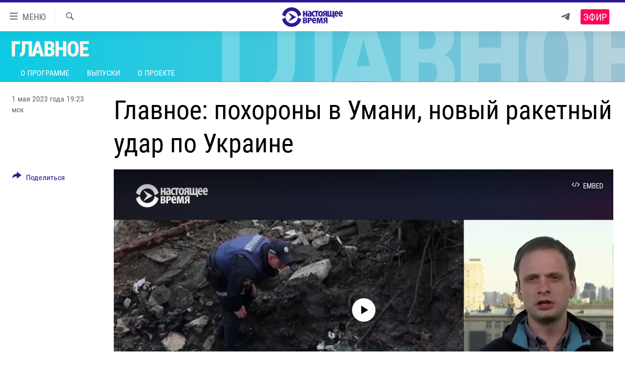

--- FILE ---
content_type: text/css; charset=utf-8
request_url: https://www.currenttime.tv/api/customization/zonecustomcss?zoneId=18657&cv=1
body_size: 3386
content:
.prog-hdr {
  background: url(https://gdb.currenttime.tv/DBB3D29A-4ED3-4210-B5D4-477F57895F41.png) no-repeat center left;
  background-size: cover;
}

.title--program {
  background-image: url([data-uri]);
  background-repeat: no-repeat;
  background-size: 45%;
  background-position-y: center;
  width: 350px;
  text-indent: -9000px;
}